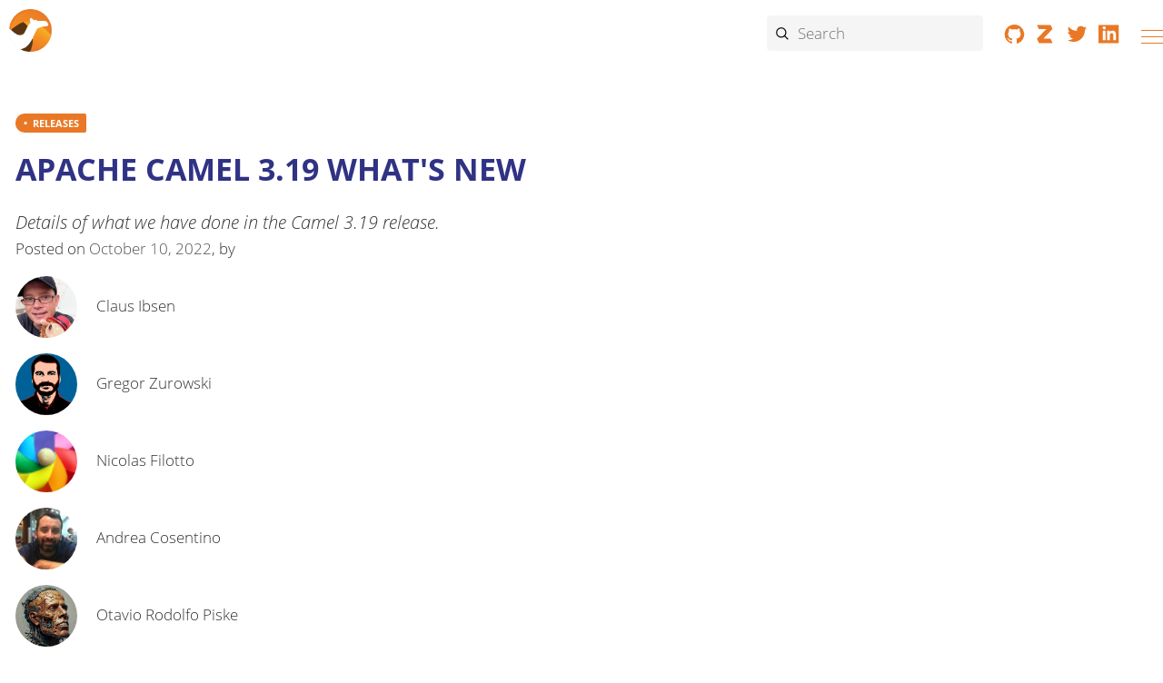

--- FILE ---
content_type: text/html; charset=utf-8
request_url: https://camel.apache.org/blog/2022/10/camel319-whatsnew/
body_size: 6907
content:
<!doctype html> <html lang="en"> <head> <meta charset="utf-8"> <meta name="viewport" content="width=device-width,initial-scale=1"> <link rel="apple-touch-icon-precomposed" sizes="57x57" href="../../../../apple-touch-icon-57x57.png"> <link rel="apple-touch-icon-precomposed" sizes="114x114" href="../../../../apple-touch-icon-114x114.png"> <link rel="apple-touch-icon-precomposed" sizes="72x72" href="../../../../apple-touch-icon-72x72.png"> <link rel="apple-touch-icon-precomposed" sizes="144x144" href="../../../../apple-touch-icon-144x144.png"> <link rel="apple-touch-icon-precomposed" sizes="60x60" href="../../../../apple-touch-icon-60x60.png"> <link rel="apple-touch-icon-precomposed" sizes="120x120" href="../../../../apple-touch-icon-120x120.png"> <link rel="apple-touch-icon-precomposed" sizes="76x76" href="../../../../apple-touch-icon-76x76.png"> <link rel="apple-touch-icon-precomposed" sizes="152x152" href="../../../../apple-touch-icon-152x152.png"> <link rel="icon" type="image/png" href="../../../../favicon-196x196.png" sizes="196x196"> <link rel="icon" type="image/png" href="../../../../favicon-96x96.png" sizes="96x96"> <link rel="icon" type="image/png" href="../../../../favicon-32x32.png" sizes="32x32"> <link rel="icon" type="image/png" href="../../../../favicon-16x16.png" sizes="16x16"> <link rel="icon" type="image/png" href="../../../../favicon-128.png" sizes="128x128"> <meta name="application-name" content="Apache Camel"> <meta property="og:title" content="Apache Camel 3.19 What&#39;s New"> <meta property="og:site_name" content="Apache Camel"> <meta property="og:url" content="https://camel.apache.org/blog/2022/10/camel319-whatsnew/"> <meta name="og:description" content="Details of what we have done in the Camel 3.19 release."> <meta property="og:type" content="website"> <meta property="og:image" content="https://camel.apache.org/blog/2022/10/camel319-whatsnew/featured.png"> <link rel="manifest" href="../../../../site.webmanifest"> <title>Apache Camel 3.19 What&#39;s New - Apache Camel</title> <link rel="canonical" href="https://camel.apache.org/blog/2022/10/camel319-whatsnew/"> <link rel="stylesheet" href="../../../../_/css/site-2c6491cbb6.css"> </head> <body class="article"> <header class="header" aria-label="Header"> <nav class="navbar" aria-label="Main menu"> <div class="navbar-brand"> <a class="nav-logo" href="../../../../" title="Apache Camel"></a> <div id="topbar-nav" class="navbar-menu"> <div class="navbar-end"> <a class="navbar-item-section navbar-item navbar-topics" href="../../../../blog/"> <img alt="Blog" src="../../../../_/img/blog-4c7fa4cb60.svg"> Blog </a> <a class="navbar-item-section navbar-item navbar-topics" href="../../../../docs/"> <img alt="Documentation" src="../../../../_/img/documentation-abb1b7f8b1.svg"> Documentation </a> <a class="navbar-item-section navbar-item navbar-topics" href="../../../../community/"> <img alt="Community" src="../../../../_/img/community-2ec8a3dc8b.svg"> Community </a> <a class="navbar-item-section navbar-item navbar-topics" href="../../../../download/"> <img alt="Download" src="../../../../_/img/download-63cdd75074.svg"> Download </a> <a class="navbar-item-section navbar-item navbar-topics" href="../../../../security/"> <img alt="Security" src="../../../../_/img/security-06abe157b3.svg"> Security </a> </div> </div> <div class="navbar-fill"></div> <div class="break-row"></div> <div class="navbar-search results-hidden"> <input id="search" class="search" placeholder="Search" autocomplete="off"> <img src="/_/img/cancel-1ed239489b.svg" alt="Clear" id="search-cancel"> <div id="search_results"></div> </div> <div class="navbar-tools"> <a rel="noopener noreferrer nofollow" href="https://github.com/apache/camel/" title="Collaborate on GitHub"><svg focusable="false" class="brand-icon"><use href="../../../../_/img/brand-logos-f2e689f4d4.svg#github"/></svg></a> <a rel="noopener noreferrer nofollow" href="https://camel.zulipchat.com" title="Chat on Zulip"><svg focusable="false" class="brand-icon"><use href="../../../../_/img/brand-logos-f2e689f4d4.svg#zulip"/></svg></a> <a rel="noopener noreferrer nofollow" href="https://twitter.com/ApacheCamel" title="Follow Apache Camel on Twitter"><svg focusable="false" class="brand-icon"><use href="../../../../_/img/brand-logos-f2e689f4d4.svg#twitter"/></svg></a> <a rel="noopener noreferrer nofollow" href="https://www.linkedin.com/groups/2447439/" title="Apache Camel group on Linkedin"><svg focusable="false" class="brand-icon"><use href="../../../../_/img/brand-logos-f2e689f4d4.svg#linkedin"/></svg></a> </div> <button class="navbar-burger" data-target="topbar-nav" type="button" aria-label="Menu"> <span></span> <span></span> <span></span> </button> </div> </nav> </header> <a id="top"></a> <div class="body"> <main role="main blog"> <article class="blog doc"> <header aria-labelledby="title"> <a class="category" href="../../../../categories/Releases/">RELEASES</a> <h1 id="title">Apache Camel 3.19 What&#39;s New</h1> </header> <div class="post"> <aside aria-label="Post details"> <div class="summary">Details of what we have done in the Camel 3.19 release.</div> Posted on <time itemprop="published" datetime="2022-10-10" title="Monday, October 10, 2022">October 10, 2022</time>, by <figure> <img src="https://avatars.githubusercontent.com/u/477100?v=4" alt="Claus Ibsen"> <figcaption rel="author">Claus Ibsen</figcaption> </figure> <figure> <img src="https://avatars.githubusercontent.com/u/6155241?v=4" alt="Gregor Zurowski"> <figcaption rel="author">Gregor Zurowski</figcaption> </figure> <figure> <img src="https://avatars.githubusercontent.com/u/1618116?v=4" alt="Nicolas Filotto"> <figcaption rel="author">Nicolas Filotto</figcaption> </figure> <figure> <img src="https://avatars.githubusercontent.com/u/5106647?v=4" alt="Andrea Cosentino"> <figcaption rel="author">Andrea Cosentino</figcaption> </figure> <figure> <img src="https://avatars.githubusercontent.com/u/1851560?v=4" alt="Otavio Rodolfo Piske"> <figcaption rel="author">Otavio Rodolfo Piske</figcaption> </figure> <h4>Share this blog</h4> <a class="resp-sharing-button__link" href="https://facebook.com/sharer/sharer.php?u=https%3a%2f%2fcamel.apache.org%2fblog%2f2022%2f10%2fcamel319-whatsnew%2f" target="_blank" rel="noopener" aria-label="Share on Facebook"> <div class="resp-sharing-button resp-sharing-button--facebook resp-sharing-button--small"><div aria-hidden="true" class="resp-sharing-button__icon resp-sharing-button__icon--solid"> <svg xmlns="http://www.w3.org/2000/svg" viewBox="0 0 24 24" focusable="false"><path d="M18.77 7.46H14.5v-1.9c0-.9.6-1.1 1-1.1h3V.5h-4.33C10.24.5 9.5 3.44 9.5 5.32v2.15h-3v4h3v12h5v-12h3.85l.42-4z"/></svg> </div> </div> </a> <a class="resp-sharing-button__link" href="https://twitter.com/intent/tweet/?text=Apache%20Camel%203.19%20What%27s%20New&url=https%3a%2f%2fcamel.apache.org%2fblog%2f2022%2f10%2fcamel319-whatsnew%2f&hashtags=ApacheCamel" target="_blank" rel="noopener" aria-label="Share on Twitter"> <div class="resp-sharing-button resp-sharing-button--twitter resp-sharing-button--small"><div aria-hidden="true" class="resp-sharing-button__icon resp-sharing-button__icon--solid"> <svg xmlns="http://www.w3.org/2000/svg" viewBox="0 0 24 24" focusable="false"><path d="M23.44 4.83c-.8.37-1.5.38-2.22.02.93-.56.98-.96 1.32-2.02-.88.52-1.86.9-2.9 1.1-.82-.88-2-1.43-3.3-1.43-2.5 0-4.55 2.04-4.55 4.54 0 .36.03.7.1 1.04-3.77-.2-7.12-2-9.36-4.75-.4.67-.6 1.45-.6 2.3 0 1.56.8 2.95 2 3.77-.74-.03-1.44-.23-2.05-.57v.06c0 2.2 1.56 4.03 3.64 4.44-.67.2-1.37.2-2.06.08.58 1.8 2.26 3.12 4.25 3.16C5.78 18.1 3.37 18.74 1 18.46c2 1.3 4.4 2.04 6.97 2.04 8.35 0 12.92-6.92 12.92-12.93 0-.2 0-.4-.02-.6.9-.63 1.96-1.22 2.56-2.14z"/></svg> </div> </div> </a> <a class="resp-sharing-button__link" href="https://www.linkedin.com/shareArticle?mini=true&url=https%3a%2f%2fcamel.apache.org%2fblog%2f2022%2f10%2fcamel319-whatsnew%2f&title=Apache%20Camel%203.19%20What%27s%20New&summary=Details%20of%20what%20we%20have%20done%20in%20the%20Camel%203.19%20release.&source=https%3A%2F%2Fcamel.apache.org" target="_blank" rel="noopener" aria-label="Share on LinkedIn" title="Share on LinkedIn"> <div class="resp-sharing-button resp-sharing-button--linkedin resp-sharing-button--small"><div aria-hidden="true" class="resp-sharing-button__icon resp-sharing-button__icon--solid"> <svg xmlns="http://www.w3.org/2000/svg" viewBox="0 0 24 24" focusable="false"><path d="M6.5 21.5h-5v-13h5v13zM4 6.5C2.5 6.5 1.5 5.3 1.5 4s1-2.4 2.5-2.4c1.6 0 2.5 1 2.6 2.5 0 1.4-1 2.5-2.6 2.5zm11.5 6c-1 0-2 1-2 2v7h-5v-13h5V10s1.6-1.5 4-1.5c3 0 5 2.2 5 6.3v6.7h-5v-7c0-1-1-2-2-2z"/></svg> </div> </div> </a> <p> <a class="arrow prev" href="../../../../blog/2022/10/camel-karavan-roadmap/" title="Previous post: Karavan Roadmap 2023">&#10094;</a> <a class="arrow next" href="../../../../blog/2022/10/ContentBasedRoutingWithCamelDroolsQuarkusKogitoAltasMapApacheKafka/" title="Next post: Content Based Routing with Camel, Drools, Quarkus, Kogito, AtlasMap and Apache Kafka!">&#10095;</a> </p> </aside> <div class="post-content"> <img class="featured" alt="Blog post featured image" src="../../../../blog/2022/10/camel319-whatsnew/featured_huf2bdf16696bdc15f060e09e9ed316c94_3975989_800x0_resize_q95_gaussian_3.png" width="800" height="531"> <p>Apache Camel 3.19 has just been <a href="../../../../blog/2022/10/RELEASE-3.19.0/">released</a>.</p> <p>This release introduces a set of new features and noticeable improvements that we will cover in this blog post.</p> <h2 id="camel-jbang-camel-cli">Camel JBang (Camel CLI)</h2> <p>In this release we continue the expansion of Camel CLI.</p> <p>You can now easily manage local running Camel integrations.</p> <p>For example to list all running Camel processes:</p> <pre><code>camel ps
PID   NAME                          READY  STATUS    AGE
61818  sample.camel.MyCamelApplica…   1/1   Running  26m38s
62506  dude                           1/1   Running   4m34s
</code></pre> <p>To see a bit more information, you can use <code>camel get</code>.</p> <p>Suppose you have two running integrations, then you can manage them, such as stop (with <code>camel stop &lt;integration-name-or-pid&gt;</code>), or stop/start routes (with respectively <code>camel cmd stop-route --id=&lt;id-route&gt; &lt;integration-name-or-pid&gt;</code>/<code>camel cmd start-route --id=&lt;id-route&gt; &lt;integration-name-or-pid&gt;</code>) etc:</p> <pre><code>camel stop dude
Stopping running Camel integration (pid: 62506)
</code></pre> <p>There is a lot more that Camel JBang can do, so make sure to see the <a href="../../../../manual/camel-jbang.html">Camel JBang documentation</a>. It is also a good idea to run <code>camel --help</code> to list all available commands.</p> <p>There you can also find information how to get JBang installed, and after that install the Camel app in JBang.</p> <h3 id="camel-file">Camel File</h3> <p>The <code>camel-file</code> component has been optimized on the consumer scanning for files, to lazy evaluate file size/modification, which often yields better performance, as file filtering is usually only based on file names.</p> <h3 id="camel-salesforce">Camel Salesforce</h3> <p>When querying from salesforce, Camel can now sniff the query result and detect the correct DTO class to use for deserializing the response, alleviating the need to provide sObjectClass and sObjectName options.</p> <h3 id="rest-dsl">Rest DSL</h3> <p>It is now possible to inline routes in Rest DSL which means that a Rest service corresponds to 1 route, and not 2 as before. This requires to enable <code>inline-routes=true</code> in Rest configuration, and to link the routes using <code>direct</code> endpoints.</p> <h3 id="security">Security</h3> <p>We have upgraded to <code>TLSv1.3</code> as default in all components that are using SSL/TLS.</p> <h3 id="load-properties-from-vaultsecrets-cloud-services">Load properties from vault/secrets cloud services</h3> <p>In 3.19.0, we introduced the feature of automatically reloading context on Secrets update events on Cloud Services.</p> <p>We currently support this for AWS Secrets Manager, Google Secret Manager and Azure Key Vault.</p> <p>The features are using some of the services provided on the cloud</p> <ul> <li>For AWS, we&rsquo;re leveraging AWS Cloudtrail</li> <li>For GCP, we&rsquo;re leveraging Google Pubsub</li> <li>For Azure Key Vault, we&rsquo;re leveraging Azure Eventgrid and Azure Eventhubs</li> </ul> <p>We provide some <a href="https://github.com/apache/camel-examples/tree/main/examples/vault" rel="noopener nofollow noreferrer">Examples</a> in our camel-examples repository.</p> <p><strong>NOTE:</strong> The context reloading feature is implemented as general functionality, which means, that its possible to use for other use-cases.</p> <h3 id="camel-kafka">Camel Kafka</h3> <p>We upgraded to Kafka Clients 3.2.x. Various other improvements and bug fixes as well, such as better error messages with health checks.</p> <h3 id="camel-telegram">Camel Telegram</h3> <p>We migrated the external HTTP client used by this component to the HTTP client provided by the JVM.</p> <h3 id="new-components">New Components</h3> <p>There are 5 new components:</p> <ul> <li><code>camel-aws-cloudtrail</code> - Consume events from Amazon Cloudtrail</li> <li><code>camel-elasticsearch</code> - Send requests to ElasticSearch via Java Client API</li> <li><code>camel-hyperledger-aries</code> - Camel support for Hyperledger Aries</li> <li><code>camel-mapstruct</code> - Type Conversion using Mapstruct</li> <li><code>camel-python</code> - To use python scripts</li> </ul> <h3 id="spring-boot">Spring Boot</h3> <p>We have upgraded to the latest Spring Boot 2.7 release.</p> <p>Camel Spring Boot now supports <code>platform-http</code> to make it easy to define Camel routes that start from the embedded HTTP server inside Spring Boot.</p> <h2 id="upgrading">Upgrading</h2> <p>Make sure to read the <a href="../../../../manual/camel-3x-upgrade-guide-3_19.html">upgrade guide</a> if you are upgrading from a previous Camel version.</p> <h2 id="release-notes">Release Notes</h2> <p>You can find more information about this release in the list of JIRA tickets resolved in the release:</p> <ul> <li><a href="../../../../releases/release-3.19.0/">Release notes 3.19</a></li> </ul> <div class="related"> <h3 id="related"><a class="anchor" href="#related"></a>Related posts</h3> <article class="blog doc"> <header aria-label="Blog post"> <a href="../../../../blog/2022/05/camel317-whatsnew/"><h1>Apache Camel 3.17 What&#39;s New</h1></a> <time itemprop="published" datetime="2022-05-19" title="Thursday, May 19, 2022">May 19, 2022</time>, by <span rel="author">Claus Ibsen</span>, <span rel="author">Gregor Zurowski</span>, <span rel="author">Nicolas Filotto</span>, <span rel="author">Otavio Rodolfo Piske</span>, <span rel="author">Alexandre Gallice</span>, <span rel="author">Aurélien Pupier</span>, <span rel="author">Zheng Feng</span> </header> <p>Apache Camel 3.17 has just been released. This release introduces a set of new features and noticeable improvements that we will cover in this blog post. Java 17 (runtime) support Camel 3.17 is the first release where we have official support for Java 17, really easy to remember :) That said, the Java 17 support is runtime only, meaning that we do not add special support for new Java 17 language features such as Java records.</p> <p><a class="continue" href="../../../../blog/2022/05/camel317-whatsnew/">Continue reading &#10095;</a></p> <p> <a class="category" href="../../../../categories/Releases/">RELEASES</a> </p> </article> <article class="blog doc"> <header aria-label="Blog post"> <a href="../../../../blog/2022/03/camel316-whatsnew/"><h1>Apache Camel 3.16 What&#39;s New</h1></a> <time itemprop="published" datetime="2022-03-28" title="Monday, March 28, 2022">March 28, 2022</time>, by <span rel="author">Claus Ibsen</span>, <span rel="author">Otavio Rodolfo Piske</span>, <span rel="author">Nicolas Filotto</span>, <span rel="author">Andrea Cosentino</span> </header> <p>Apache Camel 3.16 has just been released. This release introduces a set of new features and noticeable improvements that we will cover in this blog post. Resume from Offset This release brings a new API to simplify consuming data at scale: the resume API V2. Please check the blog post we wrote to introduce it to our community. Load properties from valut/secrets cloud services This release brings a new feature: the ability to retrieve properties values from a Vault/Secrets cloud services.</p> <p><a class="continue" href="../../../../blog/2022/03/camel316-whatsnew/">Continue reading &#10095;</a></p> <p> <a class="category" href="../../../../categories/Releases/">RELEASES</a> </p> </article> <article class="blog doc"> <header aria-label="Blog post"> <a href="../../../../blog/2022/02/camel315-whatsnew/"><h1>Apache Camel 3.15 What&#39;s New</h1></a> <time itemprop="published" datetime="2022-02-04" title="Friday, February 4, 2022">February 4, 2022</time>, by <span rel="author">Claus Ibsen</span>, <span rel="author">Otavio Rodolfo Piske</span> </header> <p>Apache Camel 3.15 has just been released. This release has dropped support for Java 8, and therefore Java 11 is required. Because this is first release where we upgrade from Java 8 to 11, then some effort has been made to migrate various Maven plugins and settings to make this upgrade possible. This release introduces a set of new features and noticeable improvements that we will cover in this blog post.</p> <p><a class="continue" href="../../../../blog/2022/02/camel315-whatsnew/">Continue reading &#10095;</a></p> <p> <a class="category" href="../../../../categories/Releases/">RELEASES</a> </p> </article> <article class="blog doc"> <header aria-label="Blog post"> <a href="../../../../blog/2020/09/Camel35-Whatsnew/"><h1>Apache Camel 3.5 What&#39;s New</h1></a> <time itemprop="published" datetime="2020-09-07" title="Monday, September 7, 2020">September 7, 2020</time>, by <span rel="author">Andrea Cosentino</span>, <span rel="author">Claus Ibsen</span> </header> <p>Apache Camel 3.5 has just been released. This is a non-LTS release which means we will not provide patch releases, but use the release as-is. The next planned LTS release is 3.7 scheduled towards end of the year. So what&rsquo;s in this release? This release introduces new set of features and noticeable improvements that will we cover in this blog post. Java 14 This is the first release that supports Java 14.</p> <p><a class="continue" href="../../../../blog/2020/09/Camel35-Whatsnew/">Continue reading &#10095;</a></p> <p> <a class="category" href="../../../../categories/Releases/">RELEASES</a> </p> </article> <article class="blog doc"> <header aria-label="Blog post"> <a href="../../../../blog/2022/10/RELEASE-3.19.0/"><h1>RELEASE 3.19.0</h1></a> <time itemprop="published" datetime="2022-10-03" title="Monday, October 3, 2022">October 3, 2022</time>, by <span rel="author">Gregor Zurowski</span> </header> <p>The Camel community announces the immediate availability of Camel 3.19.0, a new release with 259 new features, improvements and fixes. The artifacts are published and ready for you to download from the Central Maven repository. For more details please take a look at the release notes. Many thanks to all who made this release possible. On behalf of the Camel PMC, Gregor Zurowski</p> <p><a class="continue" href="../../../../blog/2022/10/RELEASE-3.19.0/">Continue reading &#10095;</a></p> <p> <a class="category" href="../../../../categories/Releases/">RELEASES</a> </p> </article> </div> </div> </div> </article> </main> </div> <div class="footer-tools"> <a title="Improve this document, receive free virtual hugs &hearts;" href="https://github.com/apache/camel-website/edit/main/content/blog/2022/10/camel319-whatsnew/index.md">Edit this Page</a> <a href="#top" title="Reach the top of the page">Back to top</a> </div> <footer> <div class="footer"> <figure class="logo"> <img class="logo" src="../../../../_/img/logo-d-a567cee6fa.svg" alt="Apache Camel Logo" aria-label="white silhouette of a camel in front of a sand dune"> </figure> <input id="footer-toggle-overview" type="checkbox" title="Show/Hide Overview section"> <dl> <dt><label for="footer-toggle-overview">Overview</label><label for="footer-toggle-overview">&#65291;</label></dt> <dd><a href="../../../../blog/">Blog</a></dd> <dd><a href="../../../../docs/">Documentation</a></dd> <dd><a href="../../../../community/support/">Community</a></dd> <dd><a href="../../../../download/">Download</a></dd> </dl> <input id="footer-toggle-documentation" type="checkbox" title="Show/Hide Documentation section"> <dl> <dt><label for="footer-toggle-documentation">Documentation</label><label for="footer-toggle-documentation">&#65291;</label></dt> <dd><a href="../../../../manual/">User Manual</a></dd> <dd><a href="../../../../components/next/index.html">Components</a></dd> <dd><a href="../../../../camel-k/next/">Camel-K</a></dd> <dd><a href="../../../../camel-kafka-connector/next/">Camel Kafka Connector</a></dd> <dd><a href="../../../../camel-quarkus/next/">Camel Quarkus</a></dd> <dd><a href="../../../../camel-spring-boot/next/">Camel Spring Boot</a></dd> <dd><a href="../../../../camel-karaf/3.22.x/">Camel Karaf</a></dd> <dd><a href="../../../../manual/faq/index.html">FAQ</a></dd> </dl> <input id="footer-toggle-community" type="checkbox" title="Show/Hide Community section"> <dl> <dt><label for="footer-toggle-community">Community</label><label for="footer-toggle-community">&#65291;</label></dt> <dd><a href="../../../../community/support/">Support</a></dd> <dd><a href="../../../../community/contributing/">Contributing</a></dd> <dd><a href="../../../../community/mailing-list">Mailing Lists</a></dd> <dd><a href="../../../../community/user-stories/">User stories</a></dd> <dd><a href="../../../../community/articles/">Articles</a></dd> <dd><a href="../../../../community/books/">Books</a></dd> <dd><a href="../../../../community/team/">Team</a></dd> </dl> <input id="footer-toggle-about" type="checkbox" title="Show/Hide Acknowledgements section"> <dl> <dt><label for="footer-toggle-about">About</label><label for="footer-toggle-about">&#65291;</label></dt> <dd><a href="../../../../acknowledgments/">Acknowledgments</a></dd> <dd><a target="_blank" rel="noopener noreferrer nofollow" href="https://www.apache.org/events/current-event.html" title="Apache Events">Apache Events</a></dd> <dd><a target="_blank" rel="noopener noreferrer nofollow" href="https://www.apache.org/licenses/" title="License">License</a></dd> <dd><a target="_blank" rel="noopener noreferrer nofollow" href="https://www.apache.org/security/" title="Security">Security</a></dd> <dd><a target="_blank" rel="noopener noreferrer nofollow" href="https://www.apache.org/foundation/sponsorship.html" title="Sponsorship">Sponsorship</a></dd> <dd><a target="_blank" rel="noopener noreferrer nofollow" href="https://www.apache.org/foundation/thanks.html" title="Thanks">Thanks</a></dd> </dl> <p class="remark"> &copy; 2004-2026 The <a href="https://apache.org">Apache Software Foundation</a>.<br> Apache Camel, Camel, Apache, the Apache feather logo, and the Apache Camel project logo are trademarks of The Apache Software Foundation. All other marks mentioned may be trademarks or registered trademarks of their respective owners. </p> <div class="resources"> <div class="context"> <a href="https://privacy.apache.org/policies/privacy-policy-public.html">Privacy Policy</a> </div> <div class="context"> <a target="_blank" rel="noopener noreferrer nofollow" href="https://www.apache.org/foundation/policies/conduct">Code of Conduct</a> </div> <div class="context"> <a href="../../../../sitemap/">Sitemap</a> </div> </div> <div class="footer-icons"> <a rel="noopener noreferrer nofollow" href="https://github.com/apache/camel/" title="Collaborate on GitHub"><svg class="brand-icon" focusable="false"><use href="../../../../_/img/brand-logos-f2e689f4d4.svg#github"/></svg></a> <a rel="noopener noreferrer nofollow" href="https://camel.zulipchat.com" title="Chat on Zulip"><svg class="brand-icon" focusable="false"><use href="../../../../_/img/brand-logos-f2e689f4d4.svg#zulip"/></svg></a> <a rel="noopener noreferrer nofollow" href="https://twitter.com/ApacheCamel" title="Follow Apache Camel on Twitter"><svg class="brand-icon" focusable="false"><use href="../../../../_/img/brand-logos-f2e689f4d4.svg#twitter"/></svg></a> <a rel="noopener noreferrer nofollow" href="https://www.linkedin.com/groups/2447439/" title="Apache Camel group on Linkedin"><svg class="brand-icon" focusable="false"><use href="../../../../_/img/brand-logos-f2e689f4d4.svg#linkedin"/></svg></a> </div> </div> </footer> <script src="../../../../_/js/vendor/algoliasearch-c7d08807d6.js"></script> <script src="../../../../_/js/site-9b761b31dd.js"></script> <script async src="../../../../_/js/vendor/highlight-621a10fe1b.js"></script> <script async src="../../../../_/js/vendor/svg4everybody-a0c573f2b9.js"></script> <script type="application/ld+json"> { "@context": "http://schema.org", "@type": "Organization", "name": "Apache Camel", "url": "https:\/\/camel.apache.org\/" , "sameAs": ["https://twitter.com/ApacheCamel"] , "logo": "https:\/\/camel.apache.org\/_\/img\/logo-d.svg" , "description": "Apache Camel ™ is a versatile open-source integration framework based on known Enterprise Integration Patterns. Camel empowers you to define routing and mediation rules in a variety of domain-specific languages, including a Java-based Fluent API, Spring or Blueprint XML Configuration files, and a Scala DSL." } </script> <script type="application/ld+json"> { "@context": "http://schema.org", "@type": "BreadcrumbList", "itemListElement": [{ "@type": "ListItem", "position": 1 , "item": { "@id": "https://camel.apache.org/", "name": "Apache Camel" } },{ "@type": "ListItem", "position": 2 , "item": { "@id": "https://camel.apache.org/blog/", "name": "blog" } },{ "@type": "ListItem", "position": 3 , "item": { "@id": "https://camel.apache.org/blog/2022/", "name": "2022" } },{ "@type": "ListItem", "position": 4 , "item": { "@id": "https://camel.apache.org/blog/2022/10/", "name": "10" } },{ "@type": "ListItem", "position": 5 , "item": { "@id": "https://camel.apache.org/blog/2022/10/camel319-whatsnew/", "name": "camel319-whatsnew" } }] } </script> </body> </html> 